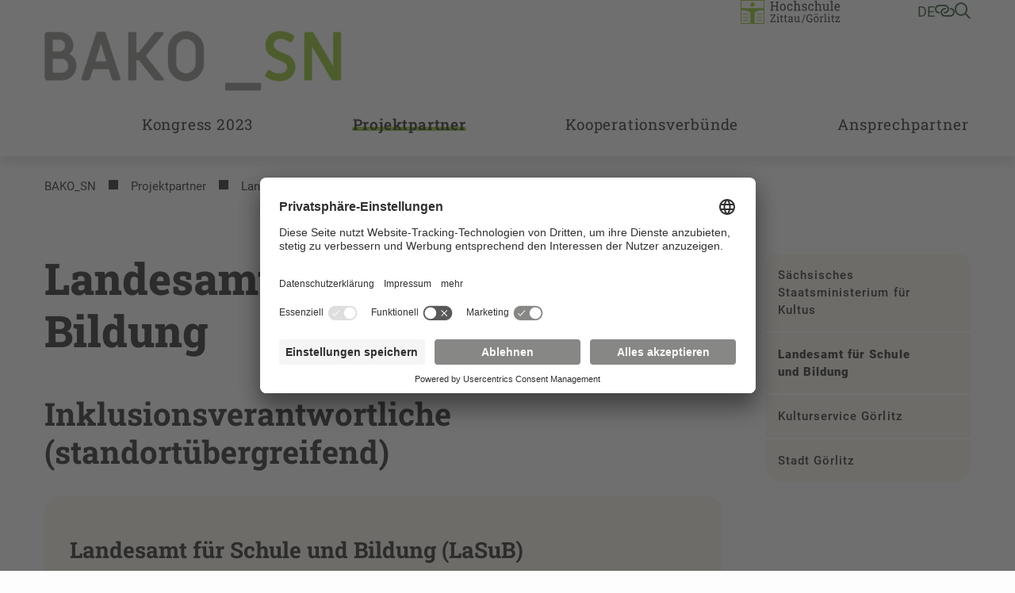

--- FILE ---
content_type: text/html; charset=utf-8
request_url: https://bako.hszg.de/projektpartner/landesamt-fuer-schule-und-bildung
body_size: 9143
content:
<!DOCTYPE html>
<html lang="de">
<head>

<meta charset="utf-8">
<!-- 
	+Pluswerk AG - https://www.pluswerk.digital

	This website is powered by TYPO3 - inspiring people to share!
	TYPO3 is a free open source Content Management Framework initially created by Kasper Skaarhoj and licensed under GNU/GPL.
	TYPO3 is copyright 1998-2026 of Kasper Skaarhoj. Extensions are copyright of their respective owners.
	Information and contribution at https://typo3.org/
-->



<title>Landesamt für Schule und Bildung</title>
<meta http-equiv="x-ua-compatible" content="IE=edge">
<meta name="generator" content="TYPO3 CMS">
<meta name="viewport" content="width=device-width, user-scalable=no, initial-scale=1.0, maximum-scale=1.0, minimum-scale=1.0">
<meta name="robots" content="index,follow">
<meta property="og:title" content="Landesamt für Schule und Bildung">
<meta name="twitter:card" content="summary">
<meta name="apple-mobile-web-app-capable" content="no">


<link rel="stylesheet" href="/_assets/e799cca3073eabb617dfebf5f7cabc53/StyleSheets/Frontend/suggest.css?1768391555" media="all">
<link rel="stylesheet" href="/_assets/948410ace0dfa9ad00627133d9ca8a23/Css/Basic.css?1768391556" media="all">
<link rel="stylesheet" href="/_assets/1acbab72ecdf724f61fd364e0bcbf0df/Styles/youtubevideo.css?1768391555" media="all">
<link rel="stylesheet" href="/_assets/837857e6dbf3ef80d8c8323f367dabde/NewsletterSubscribe.css?1768391558" media="all">
<link rel="stylesheet" href="/_assets/82a982f573bb2ae5fe036987c802dec3/Css/style.css?1768391555" media="all">
<link rel="stylesheet" href="/_assets/e276cbb80c04907d958510b8ecf74ec6/Css/app.css?1768391554" media="screen">
<link rel="stylesheet" href="/_assets/e276cbb80c04907d958510b8ecf74ec6/Css/print.css?1768391554" media="print">



<script id="usercentrics-cmp" data-settings-id="ycYOE2r32" async="async" src="https://app.usercentrics.eu/browser-ui/latest/loader.js"></script>
<script type="text/plain" data-usercentrics="Google Tag Manager">
    // create dataLayer
    window.dataLayer = window.dataLayer || [];
    function gtag() {
    dataLayer.push(arguments);
    }
    // set "denied" as default for both ad and analytics storage, as well as ad_user_data and ad_personalization,
    gtag("consent", "default", {
    ad_user_data: "denied",
    ad_personalization: "denied",
    ad_storage: "denied",
    analytics_storage: "denied",
    wait_for_update: 2000 // milliseconds to wait for update
    });
    // Enable ads data redaction by default [optional]
    gtag("set", "ads_data_redaction", true);

    // Google Tag Manager
    (function(w, d, s, l, i) {
    w[l] = w[l] || [];
    w[l].push({
    'gtm.start': new Date().getTime(),
    event: 'gtm.js'
    });
    var f = d.getElementsByTagName(s)[0],
    j = d.createElement(s),
    dl = l != 'dataLayer' ? '&l=' + l : '';
    j.async = true;
    j.src =
    'https://www.googletagmanager.com/gtm.js?id=' + i + dl;
    f.parentNode.insertBefore(j, f);
    })(window, document, 'script', 'dataLayer', 'GTM-TS7CCXK');
</script>

<meta data-privacy-proxy-server="https://privacy-proxy-server.usercentrics.eu">
                <script type="application/javascript" src="https://privacy-proxy.usercentrics.eu/latest/uc-block.bundle.js">
            </script><!-- favicon begin -->
<link rel="apple-touch-icon" sizes="57x57" href="/_assets/e276cbb80c04907d958510b8ecf74ec6/Images/Favicons/apple-icon-57x57.png">
<link rel="apple-touch-icon" sizes="60x60" href="/_assets/e276cbb80c04907d958510b8ecf74ec6/Images/Favicons/apple-icon-60x60.png">
<link rel="apple-touch-icon" sizes="72x72" href="/_assets/e276cbb80c04907d958510b8ecf74ec6/Images/Favicons/apple-icon-72x72.png">
<link rel="apple-touch-icon" sizes="76x76" href="/_assets/e276cbb80c04907d958510b8ecf74ec6/Images/Favicons/apple-icon-76x76.png">
<link rel="apple-touch-icon" sizes="114x114" href="/_assets/e276cbb80c04907d958510b8ecf74ec6/Images/Favicons/apple-icon-114x114.png">
<link rel="apple-touch-icon" sizes="120x120" href="/_assets/e276cbb80c04907d958510b8ecf74ec6/Images/Favicons/apple-icon-120x120.png">
<link rel="apple-touch-icon" sizes="144x144" href="/_assets/e276cbb80c04907d958510b8ecf74ec6/Images/Favicons/apple-icon-144x144.png">
<link rel="apple-touch-icon" sizes="152x152" href="/_assets/e276cbb80c04907d958510b8ecf74ec6/Images/Favicons/apple-icon-152x152.png">
<link rel="apple-touch-icon" sizes="180x180" href="/_assets/e276cbb80c04907d958510b8ecf74ec6/Images/Favicons/apple-icon-180x180.png">
<link rel="icon" type="image/png" sizes="192x192" href="/_assets/e276cbb80c04907d958510b8ecf74ec6/Images/Favicons/android-icon-192x192.png">
<link rel="icon" type="image/png" sizes="32x32" href="/_assets/e276cbb80c04907d958510b8ecf74ec6/Images/Favicons/favicon-32x32.png">
<link rel="icon" type="image/png" sizes="96x96" href="/_assets/e276cbb80c04907d958510b8ecf74ec6/Images/Favicons/favicon-96x96.png">
<link rel="icon" type="image/png" sizes="16x16" href="/_assets/e276cbb80c04907d958510b8ecf74ec6/Images/Favicons/favicon-16x16.png">
<link rel="manifest" href="/_assets/e276cbb80c04907d958510b8ecf74ec6/Images/Favicons/manifest.json">
<meta name="msapplication-TileImage" content="/_assets/e276cbb80c04907d958510b8ecf74ec6/Images/Favicons/ms-icon-144x144.png">
<meta name="msapplication-TileColor" content="#82c341">
<meta name="theme-color" content="#82c341"><!-- favicon end -->
<link rel="canonical" href="https://bako.hszg.de/projektpartner/landesamt-fuer-schule-und-bildung"/>

<!-- This site is optimized with the Yoast SEO for TYPO3 plugin - https://yoast.com/typo3-extensions-seo/ -->
<script type="application/ld+json">[{"@context":"https:\/\/www.schema.org","@type":"BreadcrumbList","itemListElement":[{"@type":"ListItem","position":1,"item":{"@id":"https:\/\/bako.hszg.de\/","name":"BAKO_SN"}},{"@type":"ListItem","position":2,"item":{"@id":"https:\/\/bako.hszg.de\/projektpartner","name":"Projektpartner"}},{"@type":"ListItem","position":3,"item":{"@id":"https:\/\/bako.hszg.de\/projektpartner\/landesamt-fuer-schule-und-bildung","name":"Landesamt f\u00fcr Schule und Bildung"}}]}]</script>
</head>
<body class="hszg">




<!-- Check if the root page is the homepage -->


<header id="header" class="header--subdomain">
    
<div id="quicklinks" class="hszg-quicklinks">
    <div class="container">
        <nav>
            <div class="hszg-quicklinks-wrapper">
                <ul class="hszg-quicklinks-lvl1">
                    <button class="js-quicklinks-close hszg-quicklinks-close"><i class="far fa-x"></i></button>
                    
                        
                            <li>
                                <span>Studium</span>
                                <ul class="hszg-quicklinks-lvl2">
                                    
                                        <li>
                                            <a href="https://modulkatalog.hszg.de/modulkatalog/index.php?activTopic=1&amp;activNav=1&amp;activCont=1" title="Modulkatalog">Modulkatalog</a>
                                        </li>
                                    
                                        <li>
                                            <a href="https://timetable.hszg.de/" title="Stundenplan">Stundenplan</a>
                                        </li>
                                    
                                        <li>
                                            <a href="https://studienkolleg.hszg.de" title="Studienkolleg">Studienkolleg</a>
                                        </li>
                                    
                                        <li>
                                            <a href="https://www.hszg.de/studium/dein-weg-durchs-studium/studienjahresablaufplan" title="Studienjahresablaufplan">Studienjahresablaufplan</a>
                                        </li>
                                    
                                        <li>
                                            <a href="https://stura.hszg.de" title="StuRa">StuRa</a>
                                        </li>
                                    
                                </ul>
                            </li>
                        
                    
                        
                            <li>
                                <span>Portale</span>
                                <ul class="hszg-quicklinks-lvl2">
                                    
                                        <li>
                                            <a href="https://zeitkonto.hszg.de" title="Zeiterfassung und Abwesenheitskalender">Zeiterfassung und Abwesenheitskalender</a>
                                        </li>
                                    
                                        <li>
                                            <a href="https://exa.ecampus.hszg.de/" title="Studierendenportal">Studierendenportal</a>
                                        </li>
                                    
                                        <li>
                                            <a href="https://service.hszg.de/" title="Serviceportal (mit VPN)">Serviceportal (mit VPN)</a>
                                        </li>
                                    
                                        <li>
                                            <a href="https://ecampus.hszg.de" title="E-Campus">E-Campus</a>
                                        </li>
                                    
                                        <li>
                                            <a href="https://bewerber.hszg.de/qisserver/pages/cs/sys/portal/hisinoneStartPage.faces?page=Bewerbende" title="Bewerbungsportal">Bewerbungsportal</a>
                                        </li>
                                    
                                        <li>
                                            <a href="https://intranet.hszg.de" title="Intranet">Intranet</a>
                                        </li>
                                    
                                        <li>
                                            <a href="https://intranet.hszg.de/hip" title="HIP">HIP</a>
                                        </li>
                                    
                                        <li>
                                            <a href="https://www.fis.hszg.de" title="Forschungsinformationssystem">Forschungsinformationssystem</a>
                                        </li>
                                    
                                </ul>
                            </li>
                        
                    
                        
                            <li>
                                <span>Service</span>
                                <ul class="hszg-quicklinks-lvl2">
                                    
                                        <li>
                                            <a href="https://zfe.hszg.de" title="Zentrum für eLearning">Zentrum für eLearning</a>
                                        </li>
                                    
                                        <li>
                                            <a href="https://filr.hszg.de" title="Filr">Filr</a>
                                        </li>
                                    
                                        <li>
                                            <a href="https://bildungsportal.sachsen.de/opal/" title="Opal">Opal</a>
                                        </li>
                                    
                                        <li>
                                            <a href="https://bbb.hszg.de" title="BBB">BBB</a>
                                        </li>
                                    
                                        <li>
                                            <a href="https://gwweb.hszg.de/de/login" title="Webmail">Webmail</a>
                                        </li>
                                    
                                        <li>
                                            <a href="https://www.studentenwerk-dresden.de/mensen/speiseplan/?auswahl=M8" title="Speiseplan">Speiseplan</a>
                                        </li>
                                    
                                        <li>
                                            <a href="https://vibe.hszg.de/" title="VIBE">VIBE</a>
                                        </li>
                                    
                                        <li>
                                            <a href="https://hszg.de/datenschutz" title="Datenschutz">Datenschutz</a>
                                        </li>
                                    
                                </ul>
                            </li>
                        
                    
                        
                            <li>
                                <span>Hochschule</span>
                                <ul class="hszg-quicklinks-lvl2">
                                    
                                        <li>
                                            <a href="https://www.hszg.de/hochschule/ueber-uns/personalverzeichnis" title="Personalverzeichnis">Personalverzeichnis</a>
                                        </li>
                                    
                                        <li>
                                            <a href="https://hrz.hszg.de/" title="Hochschulrechenzentrum">Hochschulrechenzentrum</a>
                                        </li>
                                    
                                        <li>
                                            <a href="https://hsb.hszg.de/" title="Hochschulbibliothek">Hochschulbibliothek</a>
                                        </li>
                                    
                                        <li>
                                            <a href="https://www.hszg.de/hochschule/struktur-und-organisation/serviceeinrichtungen/hochschulsprachenzentrum" title="Hochschulsprachenzentrum">Hochschulsprachenzentrum</a>
                                        </li>
                                    
                                        <li>
                                            <a href="http://hsp.hszg.de" title="Hochschulsport">Hochschulsport</a>
                                        </li>
                                    
                                        <li>
                                            <a href="https://www.foerderverein-hszg.de/" title="Förderverein">Förderverein</a>
                                        </li>
                                    
                                        <li>
                                            <a href="https://saechsische-filmakademie.de/" title="Sächsische Filmakademie">Sächsische Filmakademie</a>
                                        </li>
                                    
                                </ul>
                            </li>
                        
                    
                        
                            <li>
                                <span>Fakultäten</span>
                                <ul class="hszg-quicklinks-lvl2">
                                    
                                        <li>
                                            <a href="https://f-ei.hszg.de" title="Elektrotechnik und Informatik">Elektrotechnik und Informatik</a>
                                        </li>
                                    
                                        <li>
                                            <a href="https://f-mk.hszg.de" title="Management- und Kulturwissenschaften">Management- und Kulturwissenschaften</a>
                                        </li>
                                    
                                        <li>
                                            <a href="https://f-m.hszg.de" title="Maschinenwesen">Maschinenwesen</a>
                                        </li>
                                    
                                        <li>
                                            <a href="https://f-n.hszg.de" title="Natur- und Umweltwissenschaften">Natur- und Umweltwissenschaften</a>
                                        </li>
                                    
                                        <li>
                                            <a href="https://f-s.hszg.de" title="Sozialwissenschaften">Sozialwissenschaften</a>
                                        </li>
                                    
                                        <li>
                                            <a href="https://f-w.hszg.de" title="Wirtschaftswissenschaften und Wirtschaftsingenieurwesen">Wirtschaftswissenschaften und Wirtschaftsingenieurwesen</a>
                                        </li>
                                    
                                </ul>
                            </li>
                        
                    
                </ul>
            </div>
        </nav>
    </div>
</div>


    
<div id="langnav" class="hszg-langnav">
    <div class="container">
        <nav>
            <div class="hszg-langnav-wrapper">
                <ul class="hszg-langnav-lvl1">
                    <button class="js-langnav-close hszg-langnav-close"><i class="far fa-x"></i></button>
                    
                        
                            <li>
                                <a href="/projektpartner/landesamt-fuer-schule-und-bildung" hreflang="de-DE" title="Deutsch">
                                    
                                        DE
                                     Deutsch
                                </a>
                            </li>
                        
                    
                    
                </ul>
            </div>
        </nav>
    </div>
</div>



    

    <div id="searchbar" class="hszg-searchbar">
        <div class="container">
            <div class="hszg-searchbar-wrapper">
                <div class="hszg-searchbar">
                    <button class="js-searchbar-close hszg-searchbar-close"><i class="far fa-x"></i></button>
                    
<div class="tx_solr container">
	<div class="row">
		<div class="col-md-12">
			
	

	<div class="tx-solr-search-form">
		<form method="get" id="tx-solr-search-form-pi-results" action="https://www.hszg.de/suche" data-suggest="https://www.hszg.de/suche?type=7384" data-suggest-header="Top Results" accept-charset="utf-8">
			<div class="input-group">
                

				

				<input type="text"
                       class="tx-solr-q js-solr-q tx-solr-suggest tx-solr-suggest-focus form-control"
                       name="tx_solr[q]"
                       value=""
                       aria-label="Suche"
                       aria-describedby="searchbar-button"/>
                <div class="input-group-append">
					<button class="button content cta bg-granit-gray-hover tx-solr-submit" type="submit" id="searchbar-button">
                        <i class="far fa-search"></i>
					</button>
				</div>
			</div>
		</form>
	</div>



		</div>
	</div>
</div>
                </div>
            </div>
        </div>
    </div>



    <div id="headerbar" class="headerbar--subdomain">
        <div class="container px-4 px-lg-3 hszg-headerbar">
            
<div id="logo">
    <a href="/">
        
                <img alt="Logo des Projektes BAKO" src="/_assets/e276cbb80c04907d958510b8ecf74ec6/Images/Logos/BAKO.png" width="470" height="100" />
            
    </a>
</div>


            
<div id="topnav">
    

    

    <div id="sublogo">
        <a href="https://www.hszg.de/">
            
                    <img alt="Logo der HSZG" src="/_assets/e276cbb80c04907d958510b8ecf74ec6/Images/Logos/HSZG-FARBE-RE.svg" width="300" height="72" />
                
        </a>
    </div>




    <!--    Check if the root ID is different from Sachsische Filmakademie Gorlitz root ID-->
    
        <nav id="metanav">
            <ul>
                <li>
                    <a href="#" class="js-langnav-toggle">
                        
                            
                                de
                            
                        
                    </a>
                </li>
                
                    <li>
                        <a href="#" class="js-quicklinks-toggle"><i class="far fa-link-horizontal"></i></a>
                    </li>
                
                
                    <li>
                        <a href="#" class="js-searchbar-toggle"><i class="far fa-search"></i></a>
                    </li>
                
            </ul>
        </nav>
    
</div>



            <button id="hamburger" class="js-mobilenav-toggle">
                <div class="menu-button"></div>
            </button>
        </div>
    </div>
    
<div id="mainnav" class="hszg-mainnav hszg-mainnav--subdomain">
    <div class="container px-xl-3">
        <nav>
            <ul class="hszg-mainnav-lvl0">
                
                
                    <li >
                        
                                <a href="#" class="js-mainnav-toggle" data-title="Kongress 2023">Kongress 2023</a>
                            
                        
                            <ul class="hszg-mainnav-lvl1">
                                <li >
                                    <a href="/kongress">Kongress 2023</a>
                                </li>
                                <li class="js-mainnav-close hszg-mainnav-close"><i class="far fa-x"></i></li>
                                
                                    <li >
                                    <a href="/kongress/dokumentation">Kongressdokumentation</a>
                                    
                                        <ul class="hszg-mainnav-lvl2">
                                            
                                                <li >
                                                <a href="https://bako.hszg.de/kongress/programm#c89658">Donnerstag, 9. März 2023</a>
                                                </li>
                                            
                                                <li >
                                                <a href="https://bako.hszg.de/kongress/programm#c89659">Freitag, 10. März 2023</a>
                                                </li>
                                            
                                                <li >
                                                <a href="https://bako.hszg.de/kongress/programm#c89660">Samstag, 11. März 2023</a>
                                                </li>
                                            
                                                <li >
                                                <a href="/kongress/dokumentation/workshops">Workshops am Freitag</a>
                                                </li>
                                            
                                        </ul>
                                    
                                    </li>
                                
                                    <li >
                                    <a href="/kongress/fotogalerie">Fotogalerie</a>
                                    
                                        <ul class="hszg-mainnav-lvl2">
                                            
                                                <li >
                                                <a href="/kongress/fotogalerie/impressionen">Impressionen</a>
                                                </li>
                                            
                                                <li >
                                                <a href="/kongress/fotogalerie/kongresseroeffnung">Kongresseröffnung</a>
                                                </li>
                                            
                                                <li >
                                                <a href="/kongress/fotogalerie/vortraege">Vorträge</a>
                                                </li>
                                            
                                                <li >
                                                <a href="/kongress/fotogalerie/fachforen">Fachforen</a>
                                                </li>
                                            
                                                <li >
                                                <a href="/kongress/fotogalerie/trialog">Trialog</a>
                                                </li>
                                            
                                                <li >
                                                <a href="/kongress/fotogalerie/galerierundgang">Postergalerierundgang</a>
                                                </li>
                                            
                                                <li >
                                                <a href="/kongress/fotogalerie/abendveranstaltung">Abendveranstaltung</a>
                                                </li>
                                            
                                                <li >
                                                <a href="/kongress/fotogalerie/workshops">Workshops</a>
                                                </li>
                                            
                                        </ul>
                                    
                                    </li>
                                
                                    <li >
                                    <a href="/kongress/alles-auf-einen-klick">Alles auf einen Klick</a>
                                    
                                        <ul class="hszg-mainnav-lvl2">
                                            
                                                <li >
                                                <a href="/kongress/alles-auf-einen-klick/aufzeichnungen">Aufzeichnungen</a>
                                                </li>
                                            
                                                <li >
                                                <a href="/kongress/alles-auf-einen-klick/bereitgestelltes-material">Bereitgestelltes Material</a>
                                                </li>
                                            
                                                <li >
                                                <a href="/kongress/alles-auf-einen-klick/weiteres-material">Weiteres Material</a>
                                                </li>
                                            
                                        </ul>
                                    
                                    </li>
                                
                                    <li >
                                    <a href="/kongress/organisatorisches/archiv">Archiv</a>
                                    
                                        <ul class="hszg-mainnav-lvl2">
                                            
                                                <li >
                                                <a href="/kongress/veranstaltungsorte">Veranstaltungsorte</a>
                                                </li>
                                            
                                                <li >
                                                <a href="/kongress/organisatorisches">Organisatorisches</a>
                                                </li>
                                            
                                                <li >
                                                <a href="/kongress/programm/rahmenprogramm-am-donnerstag">Rahmenprogramm</a>
                                                </li>
                                            
                                                <li >
                                                <a href="/kongress/markt-der-ideen">Markt der Ideen</a>
                                                </li>
                                            
                                        </ul>
                                    
                                    </li>
                                
                            </ul>
                        
                    </li>
                
                    <li  class="active">
                        
                                <a href="#" class="js-mainnav-toggle" data-title="Projektpartner">Projektpartner</a>
                            
                        
                            <ul class="hszg-mainnav-lvl1">
                                <li >
                                    <a href="/projektpartner">Projektpartner</a>
                                </li>
                                <li class="js-mainnav-close hszg-mainnav-close"><i class="far fa-x"></i></li>
                                
                                    <li >
                                    <a href="/projektpartner/saechsisches-staatsministerium-fuer-kultus">Sächsisches Staatsministerium für Kultus</a>
                                    
                                    </li>
                                
                                    <li  class="active">
                                    <a href="/projektpartner/landesamt-fuer-schule-und-bildung">Landesamt für Schule und Bildung</a>
                                    
                                    </li>
                                
                                    <li >
                                    <a href="/projektpartner/kulturservice-goerlitz">Kulturservice Görlitz</a>
                                    
                                    </li>
                                
                                    <li >
                                    <a href="/projektpartner/stadt-goerlitz">Stadt Görlitz</a>
                                    
                                    </li>
                                
                            </ul>
                        
                    </li>
                
                    <li >
                        
                                <a href="#" class="js-mainnav-toggle" data-title="Kooperationsverbünde">Kooperationsverbünde</a>
                            
                        
                            <ul class="hszg-mainnav-lvl1">
                                <li >
                                    <a href="/aufbau-kooperationsverbuende">Kooperationsverbünde</a>
                                </li>
                                <li class="js-mainnav-close hszg-mainnav-close"><i class="far fa-x"></i></li>
                                
                                    <li >
                                    <a href="/aufbau-kooperationsverbuende/konstituierende-beratung">Konstituierende Beratung</a>
                                    
                                        <ul class="hszg-mainnav-lvl2">
                                            
                                                <li >
                                                <a href="/aufbau-kooperationsverbuende/faqs">Online-Befragung</a>
                                                </li>
                                            
                                                <li >
                                                <a href="/aufbau-kooperationsverbuende/teilnahme-materialien">Teilnahme-Materialien</a>
                                                </li>
                                            
                                        </ul>
                                    
                                    </li>
                                
                                    <li >
                                    <a href="/weiterfuehrende-informationen">Weiterführende Informationen</a>
                                    
                                    </li>
                                
                                    <li >
                                    <a href="/aufbau-kooperationsverbuende/gesetzliche-grundlagen-informationen-des-smk">Gesetzliche Grundlagen: Informationen des SMK</a>
                                    
                                    </li>
                                
                            </ul>
                        
                    </li>
                
                    <li >
                        
                                <a href="#" class="js-mainnav-toggle" data-title="Ansprechpartner">Ansprechpartner</a>
                            
                        
                            <ul class="hszg-mainnav-lvl1">
                                <li >
                                    <a href="/ansprechpartner">Ansprechpartner</a>
                                </li>
                                <li class="js-mainnav-close hszg-mainnav-close"><i class="far fa-x"></i></li>
                                
                                    <li >
                                    <a href="/ansprechpartner/projektteam-bako-sn">Projektteam BAKO_SN</a>
                                    
                                    </li>
                                
                                    <li >
                                    <a href="/ansprechpartner/kontakt">Kontakt</a>
                                    
                                    </li>
                                
                            </ul>
                        
                    </li>
                
            </ul>
        </nav>
    </div>
</div>
<div id="mobilenav" class="hszg-mobilenav">
    <div class="container pb-2">
        <nav>
            <ul class="hszg-mobilenav-lvl0">
                
                    <li >
                    
                            <div class="hszg-mobilenav-button ">
                                <a href="/kongress" class="hszg-mobilenav-title">Kongress 2023</a>
                                <a href="#" class="js-mobilenav-sub-toggle hszg-mobilenav-subnav-toggler">&nbsp;</a>
                            </div>
                            <ul class="hszg-mobilenav-lvl1 ">
                                
                                    <li >
                                    
                                            <div class="hszg-mobilenav-button ">
                                                <a href="/kongress/dokumentation" class="hszg-mobilenav-title">Kongressdokumentation</a>
                                                <a href="#" class="js-mobilenav-sub-toggle hszg-mobilenav-subnav-toggler">&nbsp;</a>
                                            </div>
                                            <ul class="hszg-mobilenav-lvl2 ">
                                                
                                                    <li >
                                                    
                                                            <div class="hszg-mobilenav-button ">
                                                                <a href="https://bako.hszg.de/kongress/programm#c89658" class="hszg-mobilenav-title">Donnerstag, 9. März 2023</a>
                                                            </div>
                                                        
                                                    </li>
                                                
                                                    <li >
                                                    
                                                            <div class="hszg-mobilenav-button ">
                                                                <a href="https://bako.hszg.de/kongress/programm#c89659" class="hszg-mobilenav-title">Freitag, 10. März 2023</a>
                                                            </div>
                                                        
                                                    </li>
                                                
                                                    <li >
                                                    
                                                            <div class="hszg-mobilenav-button ">
                                                                <a href="https://bako.hszg.de/kongress/programm#c89660" class="hszg-mobilenav-title">Samstag, 11. März 2023</a>
                                                            </div>
                                                        
                                                    </li>
                                                
                                                    <li >
                                                    
                                                            <div class="hszg-mobilenav-button ">
                                                                <a href="/kongress/dokumentation/workshops" class="hszg-mobilenav-title">Workshops am Freitag</a>
                                                            </div>
                                                        
                                                    </li>
                                                
                                            </ul>
                                        
                                    </li>
                                
                                    <li >
                                    
                                            <div class="hszg-mobilenav-button ">
                                                <a href="/kongress/fotogalerie" class="hszg-mobilenav-title">Fotogalerie</a>
                                                <a href="#" class="js-mobilenav-sub-toggle hszg-mobilenav-subnav-toggler">&nbsp;</a>
                                            </div>
                                            <ul class="hszg-mobilenav-lvl2 ">
                                                
                                                    <li >
                                                    
                                                            <div class="hszg-mobilenav-button ">
                                                                <a href="/kongress/fotogalerie/impressionen" class="hszg-mobilenav-title">Impressionen</a>
                                                            </div>
                                                        
                                                    </li>
                                                
                                                    <li >
                                                    
                                                            <div class="hszg-mobilenav-button ">
                                                                <a href="/kongress/fotogalerie/kongresseroeffnung" class="hszg-mobilenav-title">Kongresseröffnung</a>
                                                            </div>
                                                        
                                                    </li>
                                                
                                                    <li >
                                                    
                                                            <div class="hszg-mobilenav-button ">
                                                                <a href="/kongress/fotogalerie/vortraege" class="hszg-mobilenav-title">Vorträge</a>
                                                            </div>
                                                        
                                                    </li>
                                                
                                                    <li >
                                                    
                                                            <div class="hszg-mobilenav-button ">
                                                                <a href="/kongress/fotogalerie/fachforen" class="hszg-mobilenav-title">Fachforen</a>
                                                            </div>
                                                        
                                                    </li>
                                                
                                                    <li >
                                                    
                                                            <div class="hszg-mobilenav-button ">
                                                                <a href="/kongress/fotogalerie/trialog" class="hszg-mobilenav-title">Trialog</a>
                                                            </div>
                                                        
                                                    </li>
                                                
                                                    <li >
                                                    
                                                            <div class="hszg-mobilenav-button ">
                                                                <a href="/kongress/fotogalerie/galerierundgang" class="hszg-mobilenav-title">Postergalerierundgang</a>
                                                            </div>
                                                        
                                                    </li>
                                                
                                                    <li >
                                                    
                                                            <div class="hszg-mobilenav-button ">
                                                                <a href="/kongress/fotogalerie/abendveranstaltung" class="hszg-mobilenav-title">Abendveranstaltung</a>
                                                            </div>
                                                        
                                                    </li>
                                                
                                                    <li >
                                                    
                                                            <div class="hszg-mobilenav-button ">
                                                                <a href="/kongress/fotogalerie/workshops" class="hszg-mobilenav-title">Workshops</a>
                                                            </div>
                                                        
                                                    </li>
                                                
                                            </ul>
                                        
                                    </li>
                                
                                    <li >
                                    
                                            <div class="hszg-mobilenav-button ">
                                                <a href="/kongress/alles-auf-einen-klick" class="hszg-mobilenav-title">Alles auf einen Klick</a>
                                                <a href="#" class="js-mobilenav-sub-toggle hszg-mobilenav-subnav-toggler">&nbsp;</a>
                                            </div>
                                            <ul class="hszg-mobilenav-lvl2 ">
                                                
                                                    <li >
                                                    
                                                            <div class="hszg-mobilenav-button ">
                                                                <a href="/kongress/alles-auf-einen-klick/aufzeichnungen" class="hszg-mobilenav-title">Aufzeichnungen</a>
                                                            </div>
                                                        
                                                    </li>
                                                
                                                    <li >
                                                    
                                                            <div class="hszg-mobilenav-button ">
                                                                <a href="/kongress/alles-auf-einen-klick/bereitgestelltes-material" class="hszg-mobilenav-title">Bereitgestelltes Material</a>
                                                            </div>
                                                        
                                                    </li>
                                                
                                                    <li >
                                                    
                                                            <div class="hszg-mobilenav-button ">
                                                                <a href="/kongress/alles-auf-einen-klick/weiteres-material" class="hszg-mobilenav-title">Weiteres Material</a>
                                                            </div>
                                                        
                                                    </li>
                                                
                                            </ul>
                                        
                                    </li>
                                
                                    <li >
                                    
                                            <div class="hszg-mobilenav-button ">
                                                <a href="/kongress/organisatorisches/archiv" class="hszg-mobilenav-title">Archiv</a>
                                                <a href="#" class="js-mobilenav-sub-toggle hszg-mobilenav-subnav-toggler">&nbsp;</a>
                                            </div>
                                            <ul class="hszg-mobilenav-lvl2 ">
                                                
                                                    <li >
                                                    
                                                            <div class="hszg-mobilenav-button ">
                                                                <a href="/kongress/veranstaltungsorte" class="hszg-mobilenav-title">Veranstaltungsorte</a>
                                                                <a href="#" class="js-mobilenav-sub-toggle hszg-mobilenav-subnav-toggler">&nbsp;</a>
                                                            </div>
                                                            <ul class="hszg-mobilenav-lvl3 ">
                                                                
                                                                    <li >
                                                                        
                                                                                <div class="hszg-mobilenav-button ">
                                                                                    <a href="/kongress/veranstaltungsorte/anreise" class="hszg-mobilenav-title">Anreise</a>
                                                                                </div>
                                                                            
                                                                    </li>
                                                                
                                                                    <li >
                                                                        
                                                                                <div class="hszg-mobilenav-button ">
                                                                                    <a href="https://booking.goerlitz.de/?from=2023-03-09&amp;to=2023-03-11&amp;region=we2907cc375aa08a6dfb" class="hszg-mobilenav-title">Übernachtung</a>
                                                                                </div>
                                                                            
                                                                    </li>
                                                                
                                                            </ul>
                                                        
                                                    </li>
                                                
                                                    <li >
                                                    
                                                            <div class="hszg-mobilenav-button ">
                                                                <a href="/kongress/organisatorisches" class="hszg-mobilenav-title">Organisatorisches</a>
                                                                <a href="#" class="js-mobilenav-sub-toggle hszg-mobilenav-subnav-toggler">&nbsp;</a>
                                                            </div>
                                                            <ul class="hszg-mobilenav-lvl3 ">
                                                                
                                                                    <li >
                                                                        
                                                                                <div class="hszg-mobilenav-button ">
                                                                                    <a href="/kongress/organisatorisches/hygienemassnahmen" class="hszg-mobilenav-title">Hygienemaßnahmen</a>
                                                                                </div>
                                                                            
                                                                    </li>
                                                                
                                                                    <li >
                                                                        
                                                                                <div class="hszg-mobilenav-button ">
                                                                                    <a href="/kongress/organisatorisches/datenschutzhinweise" class="hszg-mobilenav-title">Datenschutzhinweise</a>
                                                                                </div>
                                                                            
                                                                    </li>
                                                                
                                                            </ul>
                                                        
                                                    </li>
                                                
                                                    <li >
                                                    
                                                            <div class="hszg-mobilenav-button ">
                                                                <a href="/kongress/programm/rahmenprogramm-am-donnerstag" class="hszg-mobilenav-title">Rahmenprogramm</a>
                                                            </div>
                                                        
                                                    </li>
                                                
                                                    <li >
                                                    
                                                            <div class="hszg-mobilenav-button ">
                                                                <a href="/kongress/markt-der-ideen" class="hszg-mobilenav-title">Markt der Ideen</a>
                                                                <a href="#" class="js-mobilenav-sub-toggle hszg-mobilenav-subnav-toggler">&nbsp;</a>
                                                            </div>
                                                            <ul class="hszg-mobilenav-lvl3 ">
                                                                
                                                                    <li >
                                                                        
                                                                                <div class="hszg-mobilenav-button ">
                                                                                    <a href="https://bako.hszg.de/kongress/markt-der-ideen#c94686" class="hszg-mobilenav-title">Selbsthilfenetzwerk Sachsen</a>
                                                                                </div>
                                                                            
                                                                    </li>
                                                                
                                                                    <li >
                                                                        
                                                                                <div class="hszg-mobilenav-button ">
                                                                                    <a href="https://bako.hszg.de/kongress/markt-der-ideen#c94687" class="hszg-mobilenav-title">"Herzwärts" Richtung Zukunft – Wir machen Kinder stark</a>
                                                                                </div>
                                                                            
                                                                    </li>
                                                                
                                                                    <li >
                                                                        
                                                                                <div class="hszg-mobilenav-button ">
                                                                                    <a href="https://bako.hszg.de/kongress/markt-der-ideen#c96019" class="hszg-mobilenav-title">Buchkrone am Markt Zittau</a>
                                                                                </div>
                                                                            
                                                                    </li>
                                                                
                                                                    <li >
                                                                        
                                                                                <div class="hszg-mobilenav-button ">
                                                                                    <a href="https://bako.hszg.de/kongress/markt-der-ideen#c94689" class="hszg-mobilenav-title">Verband Sonderpädagogik e.V., Landesverband Sachsen</a>
                                                                                </div>
                                                                            
                                                                    </li>
                                                                
                                                                    <li >
                                                                        
                                                                                <div class="hszg-mobilenav-button ">
                                                                                    <a href="https://bako.hszg.de/kongress/markt-der-ideen#c94690" class="hszg-mobilenav-title">Gesellschaft für digitale Bildung</a>
                                                                                </div>
                                                                            
                                                                    </li>
                                                                
                                                                    <li >
                                                                        
                                                                                <div class="hszg-mobilenav-button ">
                                                                                    <a href="https://bako.hszg.de/kongress/markt-der-ideen#c96021" class="hszg-mobilenav-title">Sehzentrum Dresden</a>
                                                                                </div>
                                                                            
                                                                    </li>
                                                                
                                                                    <li >
                                                                        
                                                                                <div class="hszg-mobilenav-button ">
                                                                                    <a href="https://bako.hszg.de/kongress/markt-der-ideen#c96604" class="hszg-mobilenav-title">Deutsche Gesellschaft für Sprachheilpädagogik e.V. (dgs) – Landesgruppe Sachsen</a>
                                                                                </div>
                                                                            
                                                                    </li>
                                                                
                                                                    <li >
                                                                        
                                                                                <div class="hszg-mobilenav-button ">
                                                                                    <a href="https://bako.hszg.de/kongress/markt-der-ideen#c108100" class="hszg-mobilenav-title">Integrationsfachdienst Sachsen</a>
                                                                                </div>
                                                                            
                                                                    </li>
                                                                
                                                            </ul>
                                                        
                                                    </li>
                                                
                                            </ul>
                                        
                                    </li>
                                
                            </ul>
                        
                    </li>
                
                    <li  class="active open">
                    
                            <div class="hszg-mobilenav-button hszg-mobilenav-button-is-active">
                                <a href="/projektpartner" class="hszg-mobilenav-title">Projektpartner</a>
                                <a href="#" class="js-mobilenav-sub-toggle hszg-mobilenav-subnav-toggler">&nbsp;</a>
                            </div>
                            <ul class="hszg-mobilenav-lvl1 open">
                                
                                    <li >
                                    
                                            <div class="hszg-mobilenav-button ">
                                                <a href="/projektpartner/saechsisches-staatsministerium-fuer-kultus" class="hszg-mobilenav-title">Sächsisches Staatsministerium für Kultus</a>
                                            </div>
                                        
                                    </li>
                                
                                    <li  class="active open">
                                    
                                            <div class="hszg-mobilenav-button hszg-mobilenav-button-is-active">
                                                <a href="/projektpartner/landesamt-fuer-schule-und-bildung" class="hszg-mobilenav-title">Landesamt für Schule und Bildung</a>
                                            </div>
                                        
                                    </li>
                                
                                    <li >
                                    
                                            <div class="hszg-mobilenav-button ">
                                                <a href="/projektpartner/kulturservice-goerlitz" class="hszg-mobilenav-title">Kulturservice Görlitz</a>
                                            </div>
                                        
                                    </li>
                                
                                    <li >
                                    
                                            <div class="hszg-mobilenav-button ">
                                                <a href="/projektpartner/stadt-goerlitz" class="hszg-mobilenav-title">Stadt Görlitz</a>
                                            </div>
                                        
                                    </li>
                                
                            </ul>
                        
                    </li>
                
                    <li >
                    
                            <div class="hszg-mobilenav-button ">
                                <a href="/aufbau-kooperationsverbuende" class="hszg-mobilenav-title">Kooperationsverbünde</a>
                                <a href="#" class="js-mobilenav-sub-toggle hszg-mobilenav-subnav-toggler">&nbsp;</a>
                            </div>
                            <ul class="hszg-mobilenav-lvl1 ">
                                
                                    <li >
                                    
                                            <div class="hszg-mobilenav-button ">
                                                <a href="/aufbau-kooperationsverbuende/konstituierende-beratung" class="hszg-mobilenav-title">Konstituierende Beratung</a>
                                                <a href="#" class="js-mobilenav-sub-toggle hszg-mobilenav-subnav-toggler">&nbsp;</a>
                                            </div>
                                            <ul class="hszg-mobilenav-lvl2 ">
                                                
                                                    <li >
                                                    
                                                            <div class="hszg-mobilenav-button ">
                                                                <a href="/aufbau-kooperationsverbuende/faqs" class="hszg-mobilenav-title">Online-Befragung</a>
                                                            </div>
                                                        
                                                    </li>
                                                
                                                    <li >
                                                    
                                                            <div class="hszg-mobilenav-button ">
                                                                <a href="/aufbau-kooperationsverbuende/teilnahme-materialien" class="hszg-mobilenav-title">Teilnahme-Materialien</a>
                                                            </div>
                                                        
                                                    </li>
                                                
                                            </ul>
                                        
                                    </li>
                                
                                    <li >
                                    
                                            <div class="hszg-mobilenav-button ">
                                                <a href="/weiterfuehrende-informationen" class="hszg-mobilenav-title">Weiterführende Informationen</a>
                                            </div>
                                        
                                    </li>
                                
                                    <li >
                                    
                                            <div class="hszg-mobilenav-button ">
                                                <a href="/aufbau-kooperationsverbuende/gesetzliche-grundlagen-informationen-des-smk" class="hszg-mobilenav-title">Gesetzliche Grundlagen: Informationen des SMK</a>
                                            </div>
                                        
                                    </li>
                                
                            </ul>
                        
                    </li>
                
                    <li >
                    
                            <div class="hszg-mobilenav-button ">
                                <a href="/ansprechpartner" class="hszg-mobilenav-title">Ansprechpartner</a>
                                <a href="#" class="js-mobilenav-sub-toggle hszg-mobilenav-subnav-toggler">&nbsp;</a>
                            </div>
                            <ul class="hszg-mobilenav-lvl1 ">
                                
                                    <li >
                                    
                                            <div class="hszg-mobilenav-button ">
                                                <a href="/ansprechpartner/projektteam-bako-sn" class="hszg-mobilenav-title">Projektteam BAKO_SN</a>
                                            </div>
                                        
                                    </li>
                                
                                    <li >
                                    
                                            <div class="hszg-mobilenav-button ">
                                                <a href="/ansprechpartner/kontakt" class="hszg-mobilenav-title">Kontakt</a>
                                            </div>
                                        
                                    </li>
                                
                            </ul>
                        
                    </li>
                
            </ul>
        </nav>
    </div>
</div>


</header>

<main>
    
    

    
    
<div id="breadcrumbs">
    <div class="container px-2 px-lg-3 py-4">
        <ul>
            
                <li>
                    <a href="/" title="BAKO_SN"><span class="breadcrumb-inner">BAKO_SN</span></a>
                </li>
            
                <li>
                    <a href="/projektpartner" title="Projektpartner"><span class="breadcrumb-inner">Projektpartner</span></a>
                </li>
            
                <li>
                    <a href="/projektpartner/landesamt-fuer-schule-und-bildung" title="Landesamt für Schule und Bildung"><span class="breadcrumb-inner">Landesamt für Schule und Bildung</span></a>
                </li>
            
        </ul>
    </div>
</div>




    
    <div id="main" class="main--side-column">
        <section>
            <div class="container px-4 px-lg-3">
                <div class="row content-two-cols">
                    <div id="content_left" class="col col-12 col-lg-9">
                        <!--TYPO3SEARCH_begin-->
                        
                            <h1>Landesamt für Schule und Bildung</h1>
                        
                        
    
            
        
    <div id="c72274" class="header-element">
        
    
        <h2>Inklusionsverantwortliche (standortübergreifend)</h2>
    
    

    </div>


    
            
        
    <div id="c72272" class="content-element">
        

    

    

    
            
            
            
        


    
        <div class="hszg-infobox-container hszg-infobox-light hszg-infobox-container-nogap border-radius-20  hszg-infobox-col-1">
            
                <div class="hszg-infobox">
                    
                            
                        
                    <div class="hszg-infobox-info">
                        
                            <div class="hszg-infobox-title ">
                                <div class="h3 hszg-infobox-title">Landesamt für Schule und Bildung (LaSuB)</div>
                            </div>
                        

                        <div class="hszg-infobox-text hszg-text">
                            <p><strong>Inklusionsverantwortliche</strong><br> Dr. Petra Koinzer<br> <a href="#" data-mailto-token="nbjmup+qfusb/lpjoafsAmbtvc/tnl/tbditfo/ef" data-mailto-vector="1">petra.koinzer(at)lasub.smk.sachsen.de</a><br> Mobil: 0152 06493701</p>
                        </div>
                    </div>
                </div>
            
        </div>
    

    </div>


    
            
        
    <div id="c72273" class="header-element">
        
    
        <h2>Koordinatorinnen und Koordinator für Inklusion an den einzelnen Standorten</h2>
    
    

    </div>


    
            
        
    <div id="c72275" class="content-element">
        

    

    

    
            
            
            
        


    
        <div class="hszg-infobox-container hszg-infobox-light  hszg-infobox-icontop hszg-infobox-col-3">
            
                <div class="hszg-infobox border-radius-20">
                    
                            
                        
                    <div class="hszg-infobox-info">
                        
                            <div class="hszg-infobox-title ">
                                <div class="h3 hszg-infobox-title">LaSub Standort Bautzen</div>
                            </div>
                        

                        <div class="hszg-infobox-text hszg-text">
                            <p><b>Koordinatorin für Inklusion</b><br>Regine Wolff<a href="#" data-mailto-token="nbjmup+sfhjof/xpmggAmbtvc/tnl/tbditfo/ef" data-mailto-vector="1"><br>regine.wolff(at)lasub.smk.sachsen.de</a><br>Tel: 03591 – 621 230</p>
                        </div>
                    </div>
                </div>
            
                <div class="hszg-infobox border-radius-20">
                    
                            
                        
                    <div class="hszg-infobox-info">
                        
                            <div class="hszg-infobox-title ">
                                <div class="h3 hszg-infobox-title">LaSuB Standort Chemnitz</div>
                            </div>
                        

                        <div class="hszg-infobox-text hszg-text">
                            <p><strong>Koordinatorin für Inklusion</strong><br> Marion Merdon<br> <a href="#" data-mailto-token="nbjmup+nbuuijbt/mfttjh(bu)mbtvc/tnl/tbditfo/ef" data-mailto-vector="1" title="Opens internal link in current window">marion.merdon(at)lasub.smk.sachsen.de</a><br> Tel: 0371 - 53 66 231</p>
                        </div>
                    </div>
                </div>
            
                <div class="hszg-infobox border-radius-20">
                    
                            
                        
                    <div class="hszg-infobox-info">
                        
                            <div class="hszg-infobox-title ">
                                <div class="h3 hszg-infobox-title">LaSuB Standort Dresden</div>
                            </div>
                        

                        <div class="hszg-infobox-text hszg-text">
                            <p> <b>Koordinatorin für Inklusion</b><br>Marina Rötzer-Nelles<a href="/projektpartner/landesamt-fuer-schule-und-bildung"><br>marina.roetzer-nelles(at)lasub.smk.sachsen.de</a><br>Tel: 0351 - 8439 333</p>
                        </div>
                    </div>
                </div>
            
        </div>
    

    </div>


    
            
        
    <div id="c72276" class="content-element">
        

    

    

    
            
            
            
        


    
        <div class="hszg-infobox-container hszg-infobox-light  hszg-infobox-icontop hszg-infobox-col-3">
            
                <div class="hszg-infobox border-radius-20">
                    
                            
                        
                    <div class="hszg-infobox-info">
                        
                            <div class="hszg-infobox-title ">
                                <div class="h3 hszg-infobox-title">LaSuB Standort Leipzig</div>
                            </div>
                        

                        <div class="hszg-infobox-text hszg-text">
                            <p><strong>Koordinator für Inklusion</strong><br> Christoph Latzko-Fünfstück<br> <a href="#" data-mailto-token="nbjmup+boofuuf/pfuunfjfsAmbtvc/tnl/tbditfo/ef" data-mailto-vector="1" title="Opens window for sending email">christoph.latzko-fuenfstueck@lasub.smk.sachsen.de</a><br> Tel: 0341 - 4945 848</p>
                        </div>
                    </div>
                </div>
            
                <div class="hszg-infobox border-radius-20">
                    
                            
                        
                    <div class="hszg-infobox-info">
                        
                            <div class="hszg-infobox-title ">
                                <div class="h3 hszg-infobox-title">LaSuB Standort Zwickau</div>
                            </div>
                        

                        <div class="hszg-infobox-text hszg-text">
                            <p><strong>Koordinatorin für Inklusion</strong><br> Franziska Georgi<br> <a href="#" data-mailto-token="nbjmup+gsboajtlb/hfpshjAmbtvc/tnl/tbditfo/ef" data-mailto-vector="1" class="email" title="Opens window for sending email">franziska.georgi(at)lasub.smk.sachsen.de</a><br> Tel: 0375 - 4444 278</p>
                        </div>
                    </div>
                </div>
            
                <div class="hszg-infobox border-radius-20">
                    
                            
                        
                    <div class="hszg-infobox-info">
                        
                            <div class="hszg-infobox-title ">
                                <div class="h3 hszg-infobox-title">LaSuB Standort Radebeul</div>
                            </div>
                        

                        <div class="hszg-infobox-text hszg-text">
                            <p><strong>Koordinatorin für Inklusion</strong><br> Beate Schuischel<br> <a href="#" data-mailto-token="nbjmup+ifjlf/iömtdifsAmbtvc/tnl/tbditfo/ef" data-mailto-vector="1" title="Opens window for sending email">beate.schuischel(at)lasub.smk.sachsen.de</a><br> Tel: 0351 - 8324 466<br> &nbsp;</p>
                        </div>
                    </div>
                </div>
            
        </div>
    

    </div>


                        <!--TYPO3SEARCH_end-->
                    </div>
                    <div id="content_right" class="col col-12 col-lg-3">
                        
<aside id="sidenav">
    <ul class="hszg-sidenav-lvl0">
        
            <li >
                
                        <div class="hszg-sidenav-button">
                            <a href="/projektpartner/saechsisches-staatsministerium-fuer-kultus" class="hszg-sidenav-title">Sächsisches Staatsministerium für Kultus</a>
                        </div>
                    
            </li>
        
            <li  class="active open">
                
                        <div class="hszg-sidenav-button">
                            <a href="/projektpartner/landesamt-fuer-schule-und-bildung" class="hszg-sidenav-title">Landesamt für Schule und Bildung</a>
                        </div>
                    
            </li>
        
            <li >
                
                        <div class="hszg-sidenav-button">
                            <a href="/projektpartner/kulturservice-goerlitz" class="hszg-sidenav-title">Kulturservice Görlitz</a>
                        </div>
                    
            </li>
        
            <li >
                
                        <div class="hszg-sidenav-button">
                            <a href="/projektpartner/stadt-goerlitz" class="hszg-sidenav-title">Stadt Görlitz</a>
                        </div>
                    
            </li>
        
    </ul>
</aside>


                    </div>
                </div>
            </div>
        </section>
    </div>

</main>


<footer>
    
        <div class="icons">
            <div class="container">
                <h2>
                    Auszeichnungen, Akkreditierungen und Zertifizierungen
                </h2>
                <div class="icons__wrapper">
                    <div><img src="/_assets/e276cbb80c04907d958510b8ecf74ec6/Images/Footer/footer_logo_systemakkreditierung.svg" alt=""></div>
<div><img src="/_assets/e276cbb80c04907d958510b8ecf74ec6/Images/Footer/footer_logo_forschen_fgh.svg" alt=""></div>
<div><img src="/_assets/e276cbb80c04907d958510b8ecf74ec6/Images/Footer/footer_logo_weltoffene_hochschule.svg" alt=""></div>
<div><img src="/_assets/e276cbb80c04907d958510b8ecf74ec6/Images/Footer/footer_logo_innovative_hochschule.svg" alt=""></div>
<div><img src="/_assets/e276cbb80c04907d958510b8ecf74ec6/Images/Footer/footer_logo_forschen_fachhochschulen.svg" alt="">
</div>
                </div>
            </div>
        </div>
    
    <div class="container px-4 px-lg-3">
        <div class="row">
            <div class="col col-lg-6 col-12 pb-lg-0 mb-5">
                <div class="contact">
                    <h3>Wie du uns erreichst</h3>
<div class="row">
    <div class="col">
        <strong>Hochschule Zittau/Görlitz</strong><br>
        Telefon: <a href="tel:+4935836120">+49 3583 612-0</a><br>
        Mail: <a href="#" data-mailto-token="nbjmup+jogpAitah/ef" data-mailto-vector="1">info(at)hszg.de</a>
    </div>
    <div class="col">
        <strong>Studienberatung</strong><br>
        Telefon: <a href="tel:+4935836123055">+49 3583 612-3055</a><br>
        WhatsApp: <a href=https://wa.me/1732086748>+49 173 2086748</a><br>
        Mail: <a href="#" title="Mail an die Studienberartung" data-mailto-token="nbjmup+tuve/jogpAitah/ef" data-mailto-vector="1">stud.info(at)hszg.de</a>
    </div>
</div>
                </div>
            </div>
            <div class="col col-lg-6 col-12 mb-5">
                
<nav id="footernav">
    <ul>
        
            <li >
                <a href="https://www.hszg.de/datenschutz">Datenschutz</a>
            </li>
        
            <li >
                <a href="https://www.hszg.de/transparenzgesetz">Transparenzgesetz</a>
            </li>
        
            <li >
                <a href="https://www.hszg.de/kontakt">Kontakt</a>
            </li>
        
            <li >
                <a href="https://www.hszg.de/lageplan">Lageplan</a>
            </li>
        
            <li >
                <a href="https://www.hszg.de/impressum">Impressum</a>
            </li>
        
            <li >
                <a href="https://www.hszg.de/barrierefreiheit">Barrierefreiheit</a>
            </li>
        
            <li >
                <a href="https://www.hszg.de/hochschule/marketing-und-presse/pressestelle">Presse</a>
            </li>
        
            <li >
                <a href="https://www.hszg.de/hochschule/jobs-karriere/stellenangebote-der-hochschule-zittau/goerlitz">Karriere</a>
            </li>
        
    </ul>
</nav>


            </div>
        </div>
        
            <div class="row">
                <div class="col col-xl-5 col-12 pb-lg-0 mt-4 mb-3">
                    <nav id="socialnav">
                        <ul>
                            <li>
    <a href="https://facebook.com/hszg.de/" aria-label="Facebook"><i class="footer__social-icon footer__social-icon--facebook"></i></a>
</li>
<li>
    <a href="https://www.linkedin.com/school/hszg/" aria-label="LinkedIn"><i class="footer__social-icon footer__social-icon--linkedin"></i></a>
</li>
<li>
        <a href="https://www.xing.com/pages/hochschulezittau-gorlitz" aria-label="Xing"><i class="footer__social-icon footer__social-icon--xing"></i></a>
</li>
<li>
    <a href="https://www.youtube.com/user/hszigr" aria-label="YouTube"><i class="footer__social-icon footer__social-icon--youtube"></i></a>
</li>
<li>
    <a href="https://www.instagram.com/hszg.de" aria-label="Instagram"><i class="footer__social-icon footer__social-icon--instagram"></i></a>
</li>
<li>
    <a href="https://www.tiktok.com/@hszg.de" aria-label="TikTok"><i class="footer__social-icon footer__social-icon--tiktok"></i></a>
</li>
<li>
    <a href="https://www.hszg.de/studium/campusleben/campus-app-my-hszg"><i class="fa fa-mobile-notch"></i></a>
</li>
                        </ul>
                    </nav>
                </div>
            </div>
        
    </div>
</footer>

<a href="#" id="hszg_totop" title="Zurück nach oben">
    <i class="far fa-chevron-up"></i>
</a>
<script src="/_assets/e799cca3073eabb617dfebf5f7cabc53/JavaScript/JQuery/jquery.min.js?1768391555"></script>
<script src="/_assets/e799cca3073eabb617dfebf5f7cabc53/JavaScript/JQuery/jquery.autocomplete.min.js?1768391555"></script>
<script src="/_assets/e276cbb80c04907d958510b8ecf74ec6/JavaScript/vendors.js?1768391555"></script>
<script src="/_assets/76f34473a37472812398e2bd65382ec3/Js/jquery-ui.min.js?1768391554"></script>
<script src="/_assets/e276cbb80c04907d958510b8ecf74ec6/JavaScript/app.js?1768391555"></script>
<script src="/_assets/e799cca3073eabb617dfebf5f7cabc53/JavaScript/suggest_controller.js?1768391555"></script>
<script src="/_assets/76f34473a37472812398e2bd65382ec3/Js/custom.js?1768391554"></script>
<script type="text/plain" data-usercentrics="YouTube Video" src="/_assets/1acbab72ecdf724f61fd364e0bcbf0df/JavaScript/youtubevideo.js?1768391555"></script>
<script type="text/plain" data-usercentrics="YouTube Video" src="/_assets/1acbab72ecdf724f61fd364e0bcbf0df/JavaScript/youtubevideo.js?1768391555"></script>


</body>
</html>